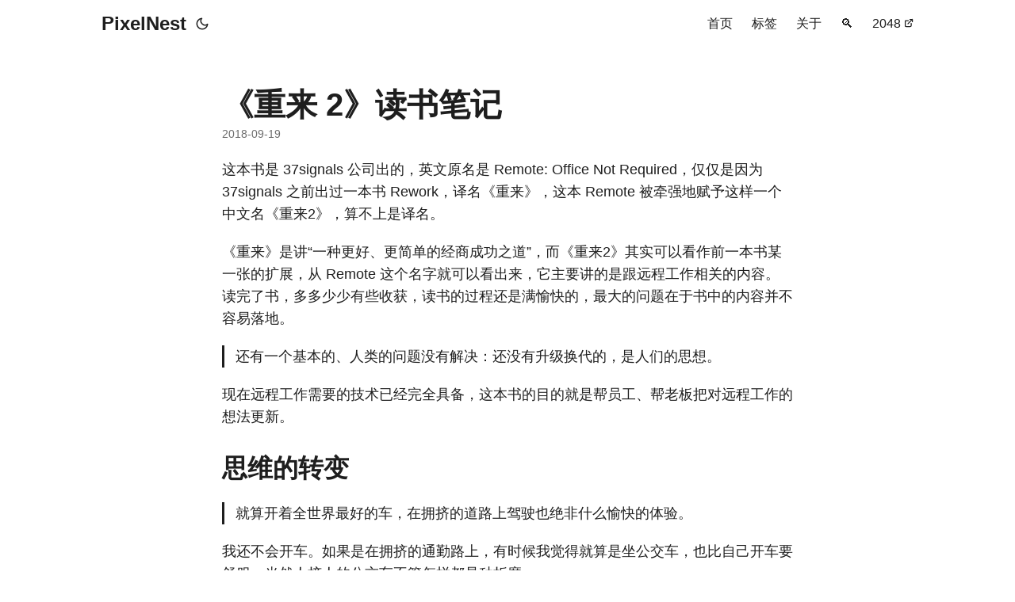

--- FILE ---
content_type: text/html; charset=utf-8
request_url: https://ifttl.com/reading-remote-office-not-required/
body_size: 9242
content:
<!doctype html><html lang=zh dir=auto><head><meta charset=utf-8><meta http-equiv=X-UA-Compatible content="IE=edge"><meta name=viewport content="width=device-width,initial-scale=1,shrink-to-fit=no"><meta name=robots content="index, follow"><title>《重来 2》读书笔记 | PixelNest</title>
<meta name=keywords content="工作,远程办公"><meta name=description content="这本书是 37signals 公司出的，英文原名是 Remote: Office Not Required，仅仅是因为 37signals 之前出过一本书 Rework，译名《重来》，这本 Remote 被牵强地赋予这样一个中文名《重来2》，算不上是译名。"><meta name=author content><link rel=canonical href=https://ifttl.com/reading-remote-office-not-required/><link crossorigin=anonymous href=/assets/css/stylesheet.f49d66caae9ea0fd43f21f29e71a8d3e284517ed770f2aa86fa012953ad3c9ef.css integrity="sha256-9J1myq6eoP1D8h8p5xqNPihFF+13Dyqob6ASlTrTye8=" rel="preload stylesheet" as=style><link rel=icon href=https://ifttl.com/favicon.ico><link rel=icon type=image/png sizes=16x16 href=https://ifttl.com/favicon-16x16.png><link rel=icon type=image/png sizes=32x32 href=https://ifttl.com/favicon-32x32.png><link rel=apple-touch-icon href=https://ifttl.com/apple-touch-icon.png><link rel=mask-icon href=https://ifttl.com/safari-pinned-tab.svg><meta name=theme-color content="#2e2e33"><meta name=msapplication-TileColor content="#2e2e33"><link rel=alternate hreflang=zh href=https://ifttl.com/reading-remote-office-not-required/><noscript><style>#theme-toggle,.top-link{display:none}</style><style>@media(prefers-color-scheme:dark){:root{--theme:rgb(29, 30, 32);--entry:rgb(46, 46, 51);--primary:rgb(218, 218, 219);--secondary:rgb(155, 156, 157);--tertiary:rgb(65, 66, 68);--content:rgb(196, 196, 197);--code-block-bg:rgb(46, 46, 51);--code-bg:rgb(55, 56, 62);--border:rgb(51, 51, 51)}.list{background:var(--theme)}.list:not(.dark)::-webkit-scrollbar-track{background:0 0}.list:not(.dark)::-webkit-scrollbar-thumb{border-color:var(--theme)}}</style></noscript><script async src="https://pagead2.googlesyndication.com/pagead/js/adsbygoogle.js?client=ca-pub-4773028138590104" crossorigin=anonymous></script><script async src="https://www.googletagmanager.com/gtag/js?id=G-37V5X1MV7E"></script><script>var dnt,doNotTrack=!1;if(!1&&(dnt=navigator.doNotTrack||window.doNotTrack||navigator.msDoNotTrack,doNotTrack=dnt=="1"||dnt=="yes"),!doNotTrack){window.dataLayer=window.dataLayer||[];function gtag(){dataLayer.push(arguments)}gtag("js",new Date),gtag("config","G-37V5X1MV7E")}</script><meta property="og:url" content="https://ifttl.com/reading-remote-office-not-required/"><meta property="og:site_name" content="PixelNest"><meta property="og:title" content="《重来 2》读书笔记"><meta property="og:description" content="这本书是 37signals 公司出的，英文原名是 Remote: Office Not Required，仅仅是因为 37signals 之前出过一本书 Rework，译名《重来》，这本 Remote 被牵强地赋予这样一个中文名《重来2》，算不上是译名。"><meta property="og:locale" content="zh-CN"><meta property="og:type" content="article"><meta property="article:section" content="posts"><meta property="article:published_time" content="2018-09-19T15:11:00+00:00"><meta property="article:modified_time" content="2018-09-19T15:11:00+00:00"><meta property="article:tag" content="工作"><meta property="article:tag" content="远程办公"><meta name=twitter:card content="summary"><meta name=twitter:title content="《重来 2》读书笔记"><meta name=twitter:description content="这本书是 37signals 公司出的，英文原名是 Remote: Office Not Required，仅仅是因为 37signals 之前出过一本书 Rework，译名《重来》，这本 Remote 被牵强地赋予这样一个中文名《重来2》，算不上是译名。"><script type=application/ld+json>{"@context":"https://schema.org","@type":"BreadcrumbList","itemListElement":[{"@type":"ListItem","position":1,"name":"Posts","item":"https://ifttl.com/posts/"},{"@type":"ListItem","position":2,"name":"《重来 2》读书笔记","item":"https://ifttl.com/reading-remote-office-not-required/"}]}</script><script type=application/ld+json>{"@context":"https://schema.org","@type":"BlogPosting","headline":"《重来 2》读书笔记","name":"《重来 2》读书笔记","description":"这本书是 37signals 公司出的，英文原名是 Remote: Office Not Required，仅仅是因为 37signals 之前出过一本书 Rework，译名《重来》，这本 Remote 被牵强地赋予这样一个中文名《重来2》，算不上是译名。\n","keywords":["工作","远程办公"],"articleBody":"这本书是 37signals 公司出的，英文原名是 Remote: Office Not Required，仅仅是因为 37signals 之前出过一本书 Rework，译名《重来》，这本 Remote 被牵强地赋予这样一个中文名《重来2》，算不上是译名。\n《重来》是讲“一种更好、更简单的经商成功之道”，而《重来2》其实可以看作前一本书某一张的扩展，从 Remote 这个名字就可以看出来，它主要讲的是跟远程工作相关的内容。读完了书，多多少少有些收获，读书的过程还是满愉快的，最大的问题在于书中的内容并不容易落地。\n还有一个基本的、人类的问题没有解决：还没有升级换代的，是人们的思想。\n现在远程工作需要的技术已经完全具备，这本书的目的就是帮员工、帮老板把对远程工作的想法更新。\n思维的转变 就算开着全世界最好的车，在拥挤的道路上驾驶也绝非什么愉快的体验。\n我还不会开车。如果是在拥挤的通勤路上，有时候我觉得就算是坐公交车，也比自己开车要舒服，当然人挤人的公交车不管怎样都是种折磨。\n分布式员工团队 (distributed workforce) 带来了一个巨大的转变：人们的工作方式从“同步”协作变成了无须同步的协作。\n跟编程中的某些概念类似，“同步”到“异步”的变化，往往通能够让整体的效率更高一些，同时工作流程上也要做出一定的改变。\n那副金手铐令你没法过上你真心想过的人生，快从怨恨的情绪中解脱出来吧。\n一直觉得把工作场所比喻成监狱有点苛刻了，毕竟监狱不会发——至少是不会给那么多——薪水的。“金手铐”这个比喻有趣、恰当。\n不要让工作束缚自己的人生。\n面对新的工作架构，你需要拿出更强的定力和毅力才能跟上工作进度，坚持下去。\n就像前面说的，“同步”转为“异步”，工作方法和心理状态都要跟上这个变化。就像编程里的“同步”转“异步”，编码难度一般也随之升高。\n要是员工真心想打游戏或是整天上网瞎逛，在办公桌前坐着照样也能做到。\n是的。前段时间在 V2EX 看到一个帖子，讨论的是有没有什么命令行下的工具，能够让你看上去在工作，在写代码，实际在玩游戏、刷微博、逛论坛……总想盯着员工的老板，可能是缺乏自信，可能是享受监视员工的优越感，可能是对员工不信任。\n要是你认为员工很糟糕，他们就会表现得很糟糕。\n你不应该雇佣你不信任的人，或是为不信任你的人工作。\n从小就听过类似的说法，老师对学生的态度和看法，直接影响学生的实际表现。老板和员工互相信任才是健康的状态。悲哀的是，这是少见的状态。相反，更典型的可能是这样：老板不信任某人，但是可能觉得“性价比”高，还是招进来了，这名员工可能感觉到老板对自己的不信任，但是抱着”那就随便混混吧”的态度继续在岗位上。\n传统的误区 绝大多数工作并不是围绕着“下一个金点子”展开的，相反，它们是在逐步完善你 6 个月前的想法（或许是 6 年前的）。工作就是这样。因此，如果你过多频繁地召集大家开会，希望这种惊喜时刻多多出现，那你肯定会让自己和每一个人感到失望。\n这里的“惊喜时刻”就是能够想到“金点子”的时候。领导组织一次头脑风暴，大家围坐在一起，期望好想法源源不断，现实中好想法只会偶尔出现。并且公司不需要，也消化不了那么多“金点子”。\n即便是有类似目的的网络远程会议，也应该减少，再减少。\n人人都在办公室坐着的时候，你很容易就会养成一种坏习惯：不管大事小事，不管什么时间，也不管是否会打断对方的工作，只要想起来，就去打扰对方。\n大块的、不被中断的工作时间，对于绝大多数工作，都至关重要。即便是在传统办公室里，管理者也必须尽量减少这种随意打断别人工作的状况。偏偏有些老板喜欢以打断别人来显示自己的位高权重，偏偏有些员工喜欢打着老板或大客户的旗号来向人施压。\n我们认为，职场中的这些“标志”因素，也就是会议和管理者，其实是导致人们在办公室内无法办公的最大障碍。事实是，离会议和管理者越远，完成的工作就越多。\n不知道别人对此是否认同，我个人很赞同这个看法。然而“我大清自有国情在此”，尤其是在比较传统的行业，离会议和管理者越近，在职场里就往上爬地越快。\n远程工作把罩幕揭开，让人们看到一个一直存在却并不是总被人承认或被人看到的事实：优秀的远程员工就是优秀的员工，就是这么简单。\n……\n人们总会这样误解：朝九晚五出现在办公室+人不错=肯定是个好员工。\n前两天看到一个段子：我不想在这家公司干了，每天就开着电脑，但是什么工作也不做，一段时间后，我就成了公司的领导层了。\n如果一家公司上上下下的员工都不被信任，缺了一层层的管理批文就没人能做决定，那么这家公司里的人肯定都有问题。\n……\n下属做事必须先问问他，甚至得求着他，这让他得到一种奇异的满足感。\n除了想时时刻刻监督着员工，上面这一点，也是差劲老板的表现。\n一些正确的做法 发封邮件往往比走到某人办公桌前更合适。\n……\n接下来 50% 的问题可以用即时通信工具来解决。\n……\n最后剩下 5% 的问题可以打电话。\n打电话和即时通信工具其实也是个不小的干扰，所以它们不应该是第一选择或者第二选择。\n在 37 signals，我们发现，4 个小时的重叠时间就正合适，既能避免信息延迟，也能让大家产生同在一个团队的感觉。\n一个具体的小 TIP。\n你们一定要偶尔见面聚会，这几乎可以算是硬性规定。\n有很多优秀的产品是由远程团队做出来的，在这些产品的网站上经常能看到他们的团队从全球各地过来，又到什么地方聚了一次会。有新加入的成员时，更有必要见面聚一聚。\n远程工作要注意的问题 沟通的重要性 团队需要紧密合作的时候，沟通水平糟糕可不行。为了顺利地实现远程工作，员工们的写作表达能力一定要过硬。\n我一直在这方面进行刻意地练习，希望能保持进步。据我以往的观察，如果相隔两地的员工或者团队之间的沟通有问题，把他们放在一起，沟通问题仍然存在，并不会因为距离的减小，就能无障碍地沟通了，往往还是“驴头不对马嘴”，不在一条线上。\n要克服距离带来的疏离感，员工的沟通能力必须要更强才行。\n……\n让每个人都能保持健康快乐的心态是远程工作最大的挑战之一。\n……\n学会用正确的语气写东西简直是一项挑战——误解对方的意思实在太容易了，尤其是大家互相还不太熟悉的时候。\n总之，沟通能力非常重要，要尽量地做到清晰、准确地表达。\n应该避免出现的情况 你不应该想，“在堪萨斯州招人，我支付的薪水就比纽约少”，而是应该这样想，“我可以在堪萨斯州寻找出色的人才，然后按纽约标准给他们发工资，让他们感到收入不菲，还受人器重。”。\n对于发薪水的人来说，这是很难做到的一点吧。\n如果由于地域原因，你接受了他们把你视作“二等员工”的做法，那么你就相当于为其他的糟糕待遇打开了大门。\n一定要争取和在大城市工作的同事相当的薪水。\n在成功的远程工作环境里，最大敌人是过劳，而不是偷懒。\n很现实的问题，远程工作跟传统的上下班方式相比，工作和生活的界线要更模糊。远程工作需要好的时间管理意识，既要保证工作时间和质量，也要保证享受生活的时间和质量。\n其他 这就像电影《蝙蝠侠》(Batman) 里的双面人哈维·登特(Harvey Dent)所说的那样：“黎明前的夜晚最黑暗。但我跟你保证，黎明就要来了。”\n这应该说的是 The Dark Knight 吧，这好像是第一部不以 Batman 命名的蝙蝠侠电影。\n总的来说，读完这本书，感觉远程工作这事越来越靠谱了。我相信远程工作是正确的发展方向，也在积极地向这方面前进。\n","wordCount":"2879","inLanguage":"zh","datePublished":"2018-09-19T15:11:00Z","dateModified":"2018-09-19T15:11:00Z","mainEntityOfPage":{"@type":"WebPage","@id":"https://ifttl.com/reading-remote-office-not-required/"},"publisher":{"@type":"Organization","name":"PixelNest","logo":{"@type":"ImageObject","url":"https://ifttl.com/favicon.ico"}}}</script></head><body id=top><script>localStorage.getItem("pref-theme")==="dark"?document.body.classList.add("dark"):localStorage.getItem("pref-theme")==="light"?document.body.classList.remove("dark"):window.matchMedia("(prefers-color-scheme: dark)").matches&&document.body.classList.add("dark")</script><header class=header><nav class=nav><div class=logo><a href=https://ifttl.com/ accesskey=h title="PixelNest (Alt + H)">PixelNest</a><div class=logo-switches><button id=theme-toggle accesskey=t title="(Alt + T)" aria-label="Toggle theme"><svg id="moon" width="24" height="18" viewBox="0 0 24 24" fill="none" stroke="currentcolor" stroke-width="2" stroke-linecap="round" stroke-linejoin="round"><path d="M21 12.79A9 9 0 1111.21 3 7 7 0 0021 12.79z"/></svg><svg id="sun" width="24" height="18" viewBox="0 0 24 24" fill="none" stroke="currentcolor" stroke-width="2" stroke-linecap="round" stroke-linejoin="round"><circle cx="12" cy="12" r="5"/><line x1="12" y1="1" x2="12" y2="3"/><line x1="12" y1="21" x2="12" y2="23"/><line x1="4.22" y1="4.22" x2="5.64" y2="5.64"/><line x1="18.36" y1="18.36" x2="19.78" y2="19.78"/><line x1="1" y1="12" x2="3" y2="12"/><line x1="21" y1="12" x2="23" y2="12"/><line x1="4.22" y1="19.78" x2="5.64" y2="18.36"/><line x1="18.36" y1="5.64" x2="19.78" y2="4.22"/></svg></button></div></div><ul id=menu><li><a href=https://ifttl.com/ title=首页><span>首页</span></a></li><li><a href=https://ifttl.com/tags/ title=标签><span>标签</span></a></li><li><a href=https://ifttl.com/about/ title=关于><span>关于</span></a></li><li><a href=https://ifttl.com/search/ title=🔍><span>🔍</span></a></li><li><a href=https://2048.ifttl.com title=2048><span>2048</span>&nbsp;<svg fill="none" shape-rendering="geometricPrecision" stroke="currentcolor" stroke-linecap="round" stroke-linejoin="round" stroke-width="2.5" viewBox="0 0 24 24" height="12" width="12"><path d="M18 13v6a2 2 0 01-2 2H5a2 2 0 01-2-2V8a2 2 0 012-2h6"/><path d="M15 3h6v6"/><path d="M10 14 21 3"/></svg></a></li></ul></nav></header><main class=main><article class=post-single><header class=post-header><h1 class="post-title entry-hint-parent">《重来 2》读书笔记</h1><div class=post-meta><span title='2018-09-19 15:11:00 +0000 UTC'>2018-09-19</span></div></header><div class=post-content><p>这本书是 37signals 公司出的，英文原名是 Remote: Office Not Required，仅仅是因为 37signals 之前出过一本书 Rework，译名《重来》，这本 Remote 被牵强地赋予这样一个中文名《重来2》，算不上是译名。</p><p>《重来》是讲“一种更好、更简单的经商成功之道”，而《重来2》其实可以看作前一本书某一张的扩展，从 Remote 这个名字就可以看出来，它主要讲的是跟远程工作相关的内容。读完了书，多多少少有些收获，读书的过程还是满愉快的，最大的问题在于书中的内容并不容易落地。</p><blockquote><p>还有一个基本的、人类的问题没有解决：还没有升级换代的，是人们的思想。</p></blockquote><p>现在远程工作需要的技术已经完全具备，这本书的目的就是帮员工、帮老板把对远程工作的想法更新。</p><h2 id=思维的转变>思维的转变<a hidden class=anchor aria-hidden=true href=#思维的转变>#</a></h2><blockquote><p>就算开着全世界最好的车，在拥挤的道路上驾驶也绝非什么愉快的体验。</p></blockquote><p>我还不会开车。如果是在拥挤的通勤路上，有时候我觉得就算是坐公交车，也比自己开车要舒服，当然人挤人的公交车不管怎样都是种折磨。</p><blockquote><p>分布式员工团队 (distributed workforce) 带来了一个巨大的转变：人们的工作方式从“同步”协作变成了无须同步的协作。</p></blockquote><p>跟编程中的某些概念类似，“同步”到“异步”的变化，往往通能够让整体的效率更高一些，同时工作流程上也要做出一定的改变。</p><blockquote><p>那副金手铐令你没法过上你真心想过的人生，快从怨恨的情绪中解脱出来吧。</p></blockquote><p>一直觉得把工作场所比喻成监狱有点苛刻了，毕竟监狱不会发——至少是不会给那么多——薪水的。“金手铐”这个比喻有趣、恰当。</p><p>不要让工作束缚自己的人生。</p><blockquote><p>面对新的工作架构，你需要拿出更强的定力和毅力才能跟上工作进度，坚持下去。</p></blockquote><p>就像前面说的，“同步”转为“异步”，工作方法和心理状态都要跟上这个变化。就像编程里的“同步”转“异步”，编码难度一般也随之升高。</p><p><img alt="Remote Work" loading=lazy src="https://images.unsplash.com/photo-1484557594760-42c1ac0c092e?ixlib=rb-0.3.5&ixid=eyJhcHBfaWQiOjEyMDd9&s=007d4a76c7eebabb9275bcfb54ea7f67&auto=format&fit=crop&w=1899&q=80"></p><blockquote><p>要是员工真心想打游戏或是整天上网瞎逛，在办公桌前坐着照样也能做到。</p></blockquote><p>是的。前段时间在 V2EX 看到一个帖子，讨论的是有没有什么命令行下的工具，能够让你看上去在工作，在写代码，实际在玩游戏、刷微博、逛论坛……总想盯着员工的老板，可能是缺乏自信，可能是享受监视员工的优越感，可能是对员工不信任。</p><blockquote><p>要是你认为员工很糟糕，他们就会表现得很糟糕。</p><p>你不应该雇佣你不信任的人，或是为不信任你的人工作。</p></blockquote><p>从小就听过类似的说法，老师对学生的态度和看法，直接影响学生的实际表现。老板和员工互相信任才是健康的状态。悲哀的是，这是少见的状态。相反，更典型的可能是这样：老板不信任某人，但是可能觉得“性价比”高，还是招进来了，这名员工可能感觉到老板对自己的不信任，但是抱着”那就随便混混吧”的态度继续在岗位上。</p><h2 id=传统的误区>传统的误区<a hidden class=anchor aria-hidden=true href=#传统的误区>#</a></h2><blockquote><p>绝大多数工作并不是围绕着“下一个金点子”展开的，相反，它们是在逐步完善你 6 个月前的想法（或许是 6 年前的）。工作就是这样。因此，如果你过多频繁地召集大家开会，希望这种惊喜时刻多多出现，那你肯定会让自己和每一个人感到失望。</p></blockquote><p>这里的“惊喜时刻”就是能够想到“金点子”的时候。领导组织一次头脑风暴，大家围坐在一起，期望好想法源源不断，现实中好想法只会偶尔出现。并且公司不需要，也消化不了那么多“金点子”。</p><p>即便是有类似目的的网络远程会议，也应该减少，再减少。</p><p><img alt=会议 loading=lazy src="https://images.unsplash.com/photo-1527259216948-b0c66d6fc31f?ixlib=rb-0.3.5&ixid=eyJhcHBfaWQiOjEyMDd9&s=0634d6a5dc2b01309181c1002c5d4e51&auto=format&fit=crop&w=1950&q=80"></p><blockquote><p>人人都在办公室坐着的时候，你很容易就会养成一种坏习惯：不管大事小事，不管什么时间，也不管是否会打断对方的工作，只要想起来，就去打扰对方。</p></blockquote><p>大块的、不被中断的工作时间，对于绝大多数工作，都至关重要。即便是在传统办公室里，管理者也必须尽量减少这种随意打断别人工作的状况。偏偏有些老板喜欢以打断别人来显示自己的位高权重，偏偏有些员工喜欢打着老板或大客户的旗号来向人施压。</p><blockquote><p>我们认为，职场中的这些“标志”因素，也就是会议和管理者，其实是导致人们在办公室内无法办公的最大障碍。事实是，离会议和管理者越远，完成的工作就越多。</p></blockquote><p>不知道别人对此是否认同，我个人很赞同这个看法。然而“我大清自有国情在此”，尤其是在比较传统的行业，离会议和管理者越近，在职场里就往上爬地越快。</p><blockquote><p>远程工作把罩幕揭开，让人们看到一个一直存在却并不是总被人承认或被人看到的事实：优秀的远程员工就是优秀的员工，就是这么简单。</p><p>……</p><p>人们总会这样误解：朝九晚五出现在办公室+人不错=肯定是个好员工。</p></blockquote><p>前两天看到一个段子：我不想在这家公司干了，每天就开着电脑，但是什么工作也不做，一段时间后，我就成了公司的领导层了。</p><blockquote><p>如果一家公司上上下下的员工都不被信任，缺了一层层的管理批文就没人能做决定，那么这家公司里的人肯定都有问题。</p><p>……</p><p>下属做事必须先问问他，甚至得求着他，这让他得到一种奇异的满足感。</p></blockquote><p>除了想时时刻刻监督着员工，上面这一点，也是差劲老板的表现。</p><h2 id=一些正确的做法>一些正确的做法<a hidden class=anchor aria-hidden=true href=#一些正确的做法>#</a></h2><blockquote><p>发封邮件往往比走到某人办公桌前更合适。</p><p>……</p><p>接下来 50% 的问题可以用即时通信工具来解决。</p><p>……</p><p>最后剩下 5% 的问题可以打电话。</p></blockquote><p>打电话和即时通信工具其实也是个不小的干扰，所以它们不应该是第一选择或者第二选择。</p><blockquote><p>在 37 signals，我们发现，4 个小时的重叠时间就正合适，既能避免信息延迟，也能让大家产生同在一个团队的感觉。</p></blockquote><p>一个具体的小 TIP。</p><p><img alt=Together loading=lazy src="https://images.unsplash.com/photo-1529156069898-49953e39b3ac?ixlib=rb-0.3.5&ixid=eyJhcHBfaWQiOjEyMDd9&s=555e87ecbee5d64ab3ae0e0eb6cb1e29&auto=format&fit=crop&w=2089&q=80"></p><blockquote><p>你们一定要偶尔见面聚会，这几乎可以算是硬性规定。</p></blockquote><p>有很多优秀的产品是由远程团队做出来的，在这些产品的网站上经常能看到他们的团队从全球各地过来，又到什么地方聚了一次会。有新加入的成员时，更有必要见面聚一聚。</p><h2 id=远程工作要注意的问题>远程工作要注意的问题<a hidden class=anchor aria-hidden=true href=#远程工作要注意的问题>#</a></h2><h3 id=沟通的重要性>沟通的重要性<a hidden class=anchor aria-hidden=true href=#沟通的重要性>#</a></h3><blockquote><p>团队需要紧密合作的时候，沟通水平糟糕可不行。为了顺利地实现远程工作，员工们的写作表达能力一定要过硬。</p></blockquote><p>我一直在这方面进行刻意地练习，希望能保持进步。据我以往的观察，如果相隔两地的员工或者团队之间的沟通有问题，把他们放在一起，沟通问题仍然存在，并不会因为距离的减小，就能无障碍地沟通了，往往还是“驴头不对马嘴”，不在一条线上。</p><blockquote><p>要克服距离带来的疏离感，员工的沟通能力必须要更强才行。</p><p>……</p><p>让每个人都能保持健康快乐的心态是远程工作最大的挑战之一。</p><p>……</p><p>学会用正确的语气写东西简直是一项挑战——误解对方的意思实在太容易了，尤其是大家互相还不太熟悉的时候。</p></blockquote><p>总之，沟通能力非常重要，要尽量地做到清晰、准确地表达。</p><p><img alt=写作 loading=lazy src="https://images.unsplash.com/photo-1519120443186-4620c77c7130?ixlib=rb-0.3.5&ixid=eyJhcHBfaWQiOjEyMDd9&s=047d732d2d8cc8f48f477f5ad6d54f35&auto=format&fit=crop&w=1919&q=80"></p><h3 id=应该避免出现的情况>应该避免出现的情况<a hidden class=anchor aria-hidden=true href=#应该避免出现的情况>#</a></h3><blockquote><p>你不应该想，“在堪萨斯州招人，我支付的薪水就比纽约少”，而是应该这样想，“我可以在堪萨斯州寻找出色的人才，然后按纽约标准给他们发工资，让他们感到收入不菲，还受人器重。”。</p></blockquote><p>对于发薪水的人来说，这是很难做到的一点吧。</p><blockquote><p>如果由于地域原因，你接受了他们把你视作“二等员工”的做法，那么你就相当于为其他的糟糕待遇打开了大门。</p></blockquote><p>一定要争取和在大城市工作的同事相当的薪水。</p><blockquote><p>在成功的远程工作环境里，最大敌人是过劳，而不是偷懒。</p></blockquote><p>很现实的问题，远程工作跟传统的上下班方式相比，工作和生活的界线要更模糊。远程工作需要好的时间管理意识，既要保证工作时间和质量，也要保证享受生活的时间和质量。</p><h2 id=其他>其他<a hidden class=anchor aria-hidden=true href=#其他>#</a></h2><blockquote><p>这就像电影《蝙蝠侠》(Batman) 里的双面人哈维·登特(Harvey Dent)所说的那样：“黎明前的夜晚最黑暗。但我跟你保证，黎明就要来了。”</p></blockquote><p>这应该说的是 The Dark Knight 吧，这好像是第一部不以 Batman 命名的蝙蝠侠电影。</p><hr><p>总的来说，读完这本书，感觉远程工作这事越来越靠谱了。我相信远程工作是正确的发展方向，也在积极地向这方面前进。</p></div><footer class=post-footer><ul class=post-tags><li><a href=https://ifttl.com/tags/%E5%B7%A5%E4%BD%9C/>工作</a></li><li><a href=https://ifttl.com/tags/%E8%BF%9C%E7%A8%8B%E5%8A%9E%E5%85%AC/>远程办公</a></li></ul></footer></article></main><footer class=footer><span>&copy; 2025 <a href=https://ifttl.com/>PixelNest</a></span> ·
<span>Powered by
<a href=https://gohugo.io/ rel="noopener noreferrer" target=_blank>Hugo</a> &
        <a href=https://github.com/adityatelange/hugo-PaperMod/ rel=noopener target=_blank>PaperMod</a></span></footer><a href=#top aria-label="go to top" title="Go to Top (Alt + G)" class=top-link id=top-link accesskey=g><svg viewBox="0 0 12 6" fill="currentcolor"><path d="M12 6H0l6-6z"/></svg>
</a><script>let menu=document.getElementById("menu");menu&&(menu.scrollLeft=localStorage.getItem("menu-scroll-position"),menu.onscroll=function(){localStorage.setItem("menu-scroll-position",menu.scrollLeft)}),document.querySelectorAll('a[href^="#"]').forEach(e=>{e.addEventListener("click",function(e){e.preventDefault();var t=this.getAttribute("href").substr(1);window.matchMedia("(prefers-reduced-motion: reduce)").matches?document.querySelector(`[id='${decodeURIComponent(t)}']`).scrollIntoView():document.querySelector(`[id='${decodeURIComponent(t)}']`).scrollIntoView({behavior:"smooth"}),t==="top"?history.replaceState(null,null," "):history.pushState(null,null,`#${t}`)})})</script><script>var mybutton=document.getElementById("top-link");window.onscroll=function(){document.body.scrollTop>800||document.documentElement.scrollTop>800?(mybutton.style.visibility="visible",mybutton.style.opacity="1"):(mybutton.style.visibility="hidden",mybutton.style.opacity="0")}</script><script>document.getElementById("theme-toggle").addEventListener("click",()=>{document.body.className.includes("dark")?(document.body.classList.remove("dark"),localStorage.setItem("pref-theme","light")):(document.body.classList.add("dark"),localStorage.setItem("pref-theme","dark"))})</script><script defer src="https://static.cloudflareinsights.com/beacon.min.js/vcd15cbe7772f49c399c6a5babf22c1241717689176015" integrity="sha512-ZpsOmlRQV6y907TI0dKBHq9Md29nnaEIPlkf84rnaERnq6zvWvPUqr2ft8M1aS28oN72PdrCzSjY4U6VaAw1EQ==" data-cf-beacon='{"version":"2024.11.0","token":"880d7369f745473d830c8e4fe7094df7","r":1,"server_timing":{"name":{"cfCacheStatus":true,"cfEdge":true,"cfExtPri":true,"cfL4":true,"cfOrigin":true,"cfSpeedBrain":true},"location_startswith":null}}' crossorigin="anonymous"></script>
</body></html>

--- FILE ---
content_type: text/html; charset=utf-8
request_url: https://www.google.com/recaptcha/api2/aframe
body_size: 266
content:
<!DOCTYPE HTML><html><head><meta http-equiv="content-type" content="text/html; charset=UTF-8"></head><body><script nonce="_Az0bKtwa1uiPY3xWhM2nw">/** Anti-fraud and anti-abuse applications only. See google.com/recaptcha */ try{var clients={'sodar':'https://pagead2.googlesyndication.com/pagead/sodar?'};window.addEventListener("message",function(a){try{if(a.source===window.parent){var b=JSON.parse(a.data);var c=clients[b['id']];if(c){var d=document.createElement('img');d.src=c+b['params']+'&rc='+(localStorage.getItem("rc::a")?sessionStorage.getItem("rc::b"):"");window.document.body.appendChild(d);sessionStorage.setItem("rc::e",parseInt(sessionStorage.getItem("rc::e")||0)+1);localStorage.setItem("rc::h",'1769143673092');}}}catch(b){}});window.parent.postMessage("_grecaptcha_ready", "*");}catch(b){}</script></body></html>